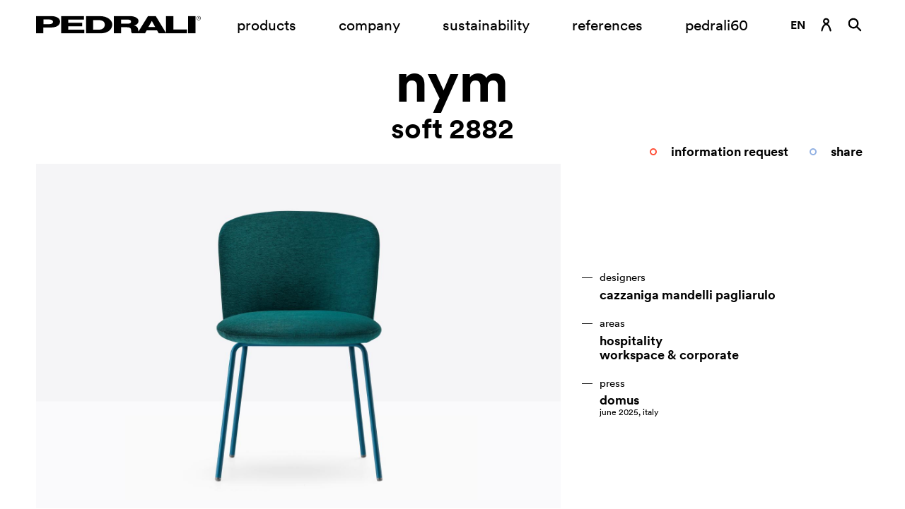

--- FILE ---
content_type: text/html; charset=utf-8
request_url: https://www.pedrali.com/en-us/products/chairs-design/nym-2882
body_size: 17543
content:




<!DOCTYPE html>
<html class="no-js" lang="en-US">
<head>
    <meta charset="UTF-8">
    <meta name="viewport" content="width=device-width, initial-scale=1, maximum-scale=1">
    <link rel="profile" href="http://gmpg.org/xfn/11">
    <link rel="icon" type="image/png" href="/Content/favicon-32x32.png" sizes="32x32" />
    <link rel="icon" type="image/png" href="/Content/favicon-16x16.png" sizes="16x16" />
    <meta name="description" content="Nym Soft recalls the outlines of the omonymous wooden chairs collection, 
subtly accentuating and enhancing its comfort. Chair with steel frame 
padded wit..." />
        <meta property="og:title" content="nym soft 2882" />
    <meta property="og:type" content="website" />
    <meta property="og:image" content="https://pedraliitprodkenticosa.blob.core.windows.net/media/pedrali/media/assets/thumbnails/prodotti/n/nym-2882-listing.png" />
        <meta property="og:locale" content="en_US" />
    <meta property="twitter:card" content="summary" />
        <meta property="twitter:title" content="nym soft 2882" />
        <meta property="twitter:image" content="https://pedraliitprodkenticosa.blob.core.windows.net/media/pedrali/media/assets/thumbnails/prodotti/n/nym-2882-listing.png" />
        <!--[if lt IE 9]>
    <script data-ot-ignore src="/js/html5.js"></script>
    <![endif]-->

    <title>nym soft 2882</title>
    <link rel="icon" href="data:;base64,iVBORw0KGgo=">
    <link rel="alternate" hreflang="it-it" href="https://www.pedrali.com/it-it/prodotti/sedie-design/nym-2882">
    <link rel="alternate" hreflang="fr-fr" href="https://www.pedrali.com/fr-fr/produits/chaises-design/nym-2882">
    <link rel="alternate" hreflang="en-us" href="https://www.pedrali.com/en-us/products/chairs-design/nym-2882">
    <link rel="alternate" hreflang="de-de" href="https://www.pedrali.com/de-de/produkte/stuhle-design/nym-2882">
    <link rel="alternate" hreflang="es-es" href="https://www.pedrali.com/es-es/productos/sillas-design/nym-2882">
    <link rel="alternate" hreflang="ru-ru" href="https://www.pedrali.com/ru-ru/products/chairs-design/nym-2882">
    <link rel="alternate" hreflang="x-default" href="https://www.pedrali.com">

		<!-- Google Tag Manager -->
    <script>
        (function (w, d, s, l, i) { w[l] = w[l] || []; w[l].push({ 'gtm.start': new Date().getTime(), event: 'gtm.js' });
        var f = d.getElementsByTagName(s)[0], j = d.createElement(s), dl = l != 'dataLayer' ? '&l=' + l : ''; j.setAttributeNode(d.createAttribute('data-ot-ignore'));
        j.async = true;j.src = 'https://www.googletagmanager.com/gtm.js?id=' + i + dl;
        f.parentNode.insertBefore(j, f); })(window, document, 'script', 'dataLayer', 'GTM-PK2KRK2');
    </script>
        <!-- End Google Tag Manager -->

    <link href="https://cdn-website.pedrali.com/Content/css/main.bundle.css?v=1107020344" rel="stylesheet"/>


    
    

    
    <script data-ot-ignore type="text/javascript" src="https://cdn-website.pedrali.com/kentico.resource/abtest/kenticoabtestlogger/en-us/conversionlogger.js" async></script>
    <script data-ot-ignore src="https://cdn-website.pedrali.com/Content/js/jquery-3.6.0.min.js?v=1107020344"></script>

    <script data-ot-ignore src="https://cdn-website.pedrali.com/Content/js/privacy.min.js?v=1107020344"></script>


    <script data-ot-ignore>
        const API_BASE_URL = "https://www.pedrali.com/api";
        const SHOW_LATEST_VERSION_NOT_PUBLISHED = false;
        const EDIT_MODE = false;
        const HAS_HEADER = true;
        const HAS_FOOTER = true;
        const GDPR_VIDEO_GROUP = "C0003";
        const SHOW_CATALOGUE = false;
        const PLACEHOLDER_IMG = "https://cdn-website.pedrali.com/Content/images/placeholderLogo.jpg";
        const MARKER_MAP = "https://cdn-website.pedrali.com/Content/images/marker.png";
    </script>

</head>
<body>
<!-- Google Tag Manager (noscript) -->
        <noscript>
            <iframe src="https://www.googletagmanager.com/ns.html?id=GTM-PK2KRK2" height="0" width="0" style="display:none;visibility:hidden"></iframe>
        </noscript> <!-- End Google Tag Manager (noscript) -->

    <svg xmlns="http://www.w3.org/2000/svg" xmlns:xlink="http://www.w3.org/1999/xlink">
    <!-- LOGO -->
    <g id="logo">
        <symbol id="logo--main" viewBox="0 0 160 17">
            <path d="M157.951 4.194c-1.135.01-2.063-.914-2.073-2.064.003-1.148.921-2.079 2.056-2.081l.059-.001c1.109.007 2.003.924 1.996 2.047.01 1.149-.903 2.089-2.038 2.099zm-.017-3.827c-.943 0-1.707.774-1.707 1.729 0 .955.764 1.729 1.707 1.729a1.722 1.722 0 001.707-1.729c0-.955-.765-1.729-1.707-1.729zm.21 1.798c.278 0 .731.922.731.922h-.314l-.418-.71a.4.4 0 00-.278-.177h-.453v.847h-.209V1.106h.871s.593 0 .593.53a.464.464 0 01-.523.529zm-.07-.777h-.662l-.001.635h.593s.418 0 .418-.353c0 0 0-.282-.348-.282zM147.691.012h7.142v16.972h-7.142V.012zm-30.25 13.902h-9.93l-1.707 3.035H93.123c-.831-1.518-.657-1.976-.901-3.74-.245-1.694-1.603-2.258-4.878-2.258h-4.805v5.994h-7.074V.012h14.486c7.978 0 9.581 3.352 9.546 4.799 0 1.87-1.323 3.846-4.285 4.411 2.474.6 3.584 1.94 3.833 3.352.248 1.411.348 2.682.348 2.682L108.804.012h7.39s9.373 15.42 10 16.443V.012h7.246v13.16l13.233.002v3.775h-27.455l-1.777-3.035zM87.938 3.505h-5.4v3.989h5.4v-.002c3.24 0 4.32-.387 4.285-2.046 0-1.34-.975-1.941-4.285-1.941zm24.564 1.376h-.07l-3.345 5.858h6.619l-3.204-5.858zM61.6 16.981H48.639V.051h12.369V.049c9.406 0 12.926 4.728 13.031 8.076 0 3.599-2.544 8.856-12.439 8.856zm-.941-12.978h-5.156v9.313h5.33v.002c4.459 0 5.958-2.542 5.923-4.975 0-3.599-3.762-4.34-6.097-4.34zM24.319.049h22.159v3.423H31.287v3.143h13.556v3.423H31.287v3.211h15.504v3.732H24.319V.049zM13.694 11.234h-6.62v5.716H.001V.049h13.867c5.888 0 9.442 2.081 9.407 5.399 0 1.552-.662 5.786-9.581 5.786zm2.752-5.537c0-2.403-4.251-2.332-4.251-2.332H7.143v4.592h5.573l.002-.002c4.006 0 3.728-2.258 3.728-2.258z" />
        </symbol>
    </g>
    <!-- ICONS -->
    <g id="icons">
        <!-- ICONS -->
        <symbol id="logo--60" viewBox="0 0 591.4 127">
            <path fill="#d6c2a9" d="M58.3 41.8C35 41.8 16 60.8 16 84.1v.5h8v-.5c0-4.6.9-9.1 2.7-13.4 1.7-4.1 4.2-7.8 7.4-10.9 3.2-3.2 6.8-5.6 10.9-7.4 4.2-1.8 8.7-2.7 13.4-2.7s9.1.9 13.4 2.7c4.1 1.7 7.8 4.2 10.9 7.4 3.2 3.2 5.6 6.8 7.4 10.9 1.8 4.2 2.7 8.7 2.7 13.4v.5h8v-.5c-.2-23.3-19.2-42.3-42.5-42.3z" />
            <path d="M90.5 52.8c3.2-3.2 6.8-5.6 10.9-7.4 4.2-1.8 8.7-2.7 13.4-2.7h.5v-8h-.5c-23.3 0-42.3 19-42.3 42.3s19 42.3 42.3 42.3h.5v-8h-.5c-4.6 0-9.1-.9-13.4-2.7-4.1-1.7-7.8-4.2-10.9-7.4-3.2-3.2-5.6-6.8-7.4-10.9-1.8-4.2-2.7-8.7-2.7-13.4 0-4.6.9-9.1 2.7-13.4 1.8-3.9 4.3-7.6 7.4-10.7z" fill="#c5a183" />
            <path d="M115.4 42.4h-.4v8h.5c4.6 0 9.1.9 13.4 2.7 4.1 1.7 7.8 4.2 10.9 7.4 3.2 3.2 5.6 6.8 7.4 10.9 1.8 4.2 2.7 8.7 2.7 13.4s-.9 9.1-2.7 13.4c-1.7 4.1-4.2 7.8-7.4 10.9-3.2 3.2-6.8 5.6-10.9 7.4-4.2 1.8-8.7 2.7-13.4 2.7h-.5v8h.5c23.3 0 42.3-19 42.3-42.3-.1-23.5-19.1-42.5-42.4-42.5z" fill="#6f3525" />
            <path d="M84.1 0C61.6 0 40.5 8.7 24.6 24.6S0 61.6 0 84.1v.5h8v-.5c0-20.3 7.9-39.4 22.3-53.8S63.7 8 84.1 8h.5V0h-.5z" fill="#924c2b" />
            <path fill="#d6c2a9" d="M143.4 7.8c3.7 0 6.7 3 6.7 6.7s-3 6.7-6.7 6.7-6.7-3-6.7-6.7c0-3.6 3-6.7 6.7-6.7m0-7c-7.6 0-13.8 6.2-13.8 13.8s6.2 13.8 13.8 13.8 13.8-6.2 13.8-13.8S151.1.8 143.4.8z" />
            <path d="M84.6 84.2v.5c0 4.6-.9 9.1-2.7 13.4-1.7 4.1-4.2 7.8-7.4 10.9-3.2 3.2-6.8 5.6-10.9 7.4-4.2 1.8-8.7 2.7-13.4 2.7s-9.1-.9-13.4-2.7c-4.1-1.7-7.8-4.2-10.9-7.4-3.2-3.2-5.6-6.8-7.4-10.9-1.8-4.2-2.7-8.7-2.7-13.4v-.5H8v.5C8 108 27 127 50.3 127s42.3-19 42.3-42.3v-.5h-8z" fill="#bd8360" />
            <path fill="#222221" d="M321.5 60.4h-36.1v7.3h32.3v8.1h-32.3v7.5h36.9v8.8h-53.4V52.3h52.6zM355.7 83.5H343V61.6h12.3c5.5 0 14.5 1.7 14.5 10.2 0 5.7-3.5 11.7-14.1 11.7m.3-31.2h-29.4v39.8h30.8c23.5 0 29.6-12.3 29.6-20.8-.2-7.8-8.5-19-31-19M470.4 77.4l7.9-13.7h.2l7.6 13.7h-15.7m-50.3-7.6h-12.8v-9.3h12.9c7.9 0 10.2 1.4 10.2 4.5 0 3.9-2.6 4.8-10.3 4.8m108.2 13.3V52.2h-17.2v38.6c-1.6-2.4-23.9-38.6-23.9-38.6h-17.5L447.3 88s-.3-3-.8-6.3-3.2-6.4-9.1-7.9c7.1-1.3 10.2-6 10.2-10.3 0-3.4-3.8-11.3-22.7-11.3h-34.4V92h16.8V78h11.4c7.8 0 11 1.3 11.6 5.3.5 4.2.2 5.2 2.1 8.8h30.1l4-7.1h23.6l4.2 7.1h65.2v-8.9l-31.2-.1zM562.1 52.3h17v39.8h-17zM244 52.3h-32.9V92h16.8V78.5h15.8c21.2 0 22.8-9.9 22.8-13.5-.1-7.8-8.5-12.7-22.5-12.7m-2.7 18.6h-13.2V60.1h12s10.1-.1 10.1 5.4c0 .1.6 5.4-8.9 5.4M587 57.3c1.4 0 1.2-1.2 1.2-1.2 0-1.3-1.4-1.3-1.4-1.3h-2.1v4.6h.5v-2h1s.3 0 .7.4l1 1.6h.8s-1-2.1-1.7-2.1m-1.7-1.8h1.6c.9 0 .8.6.8.6 0 .8-1 .8-1 .8h-1.4v-1.4z" />
            <path d="M586.5 52.3c-2.7 0-4.8 2.2-4.8 4.8 0 2.7 2.2 4.8 4.8 4.8 2.7 0 4.8-2.2 4.8-4.8.1-2.6-2.1-4.8-4.8-4.8m0 8.9c-2.2 0-4-1.8-4-4s1.8-4 4-4 4 1.8 4 4-1.8 4-4 4" fill-rule="evenodd" clip-rule="evenodd" fill="#222221" />
        </symbol>
        <symbol id="icons--pause" viewBox="0 0 50 50">
            <path d="M25 50C11.2 50 0 38.8 0 25S11.2 0 25 0s25 11.2 25 25-11.2 25-25 25zm0-46.2C13.3 3.8 3.8 13.3 3.8 25S13.3 46.2 25 46.2 46.2 36.7 46.2 25 36.7 3.8 25 3.8zm6.8 31.6h-4c-.8 0-1.5-.7-1.5-1.5V16.1c0-.8.7-1.5 1.5-1.5h4c.8 0 1.5.7 1.5 1.5V34c-.1.7-.7 1.4-1.5 1.4zm-9.5 0h-4c-.8 0-1.5-.7-1.5-1.5V16.1c0-.8.7-1.5 1.5-1.5h4c.8 0 1.5.7 1.5 1.5V34c-.1.7-.7 1.4-1.5 1.4z" />
        </symbol>
        <symbol id="icons--play" viewBox="0 0 50 50">
            <path d="M34.8 26l-15.9 9.1c-.3.4-.9.5-1.4.1-.3-.3-.4-.7-.3-1.1V15.9c-.2-.5.1-1.1.6-1.2.4-.1.8 0 1.1.3l15.9 9c.5.2.8.9.5 1.4-.1.3-.3.5-.5.6zM50 25c0 13.8-11.2 25-25 25S0 38.8 0 25 11.2 0 25 0s25 11.2 25 25zm-3.8 0c0-11.7-9.5-21.2-21.2-21.2S3.8 13.3 3.8 25 13.3 46.2 25 46.2 46.2 36.7 46.2 25z" />
        </symbol>
        <symbol id="icons--filter-cat" viewBox="0 0 20 11">
            <path d="M19.511 1H9.092a.498.498 0 01-.496-.5c0-.276.222-.5.496-.5h10.419c.274 0 .496.224.496.5s-.222.5-.496.5zm.495 4.5c0 .276-.222.5-.496.5H.488a.498.498 0 01-.496-.5c0-.276.222-.5.496-.5H19.51c.274 0 .496.224.496.5zM9.338 10h10.173c.274 0 .496.224.496.5s-.222.5-.496.5H9.338a.499.499 0 010-1z" />
        </symbol>
        <symbol id="icons--check" viewBox="0 0 15 13">
            <path d="M14.691 1.697L6.796 12.6c-.015.019-.039.027-.054.046-.019.022-.026.05-.047.071-.049.049-.112.075-.168.113-.041.026-.074.058-.117.078a.969.969 0 01-.413.099h-.001c-.014 0-.027-.008-.041-.008a.973.973 0 01-.339-.07c-.082-.034-.15-.092-.219-.147-.031-.024-.07-.037-.098-.065L.365 7.761a.995.995 0 01.024-1.402.984.984 0 011.371 0l4.119 4.137L13.095.53a.985.985 0 011.379-.218.994.994 0 01.217 1.385z" />
        </symbol>
        <symbol id="icons--download" viewBox="0 0 14 17">
            <path d="M0 17.015v-.965h14v.965H0zm2.501-7.864l.873-.802 3.319 3.554V.981h1.165v10.922l3.319-3.55.873.802-4.774 5.034-4.775-5.038z" />
        </symbol>
        <symbol id="icons--back" viewBox="0 0 22 16">
            <path d="M8.512 15.635l1.26-1.352L4.186 9.15h17.152v-1.8H4.186L9.77 2.215 8.51.864.588 8.249l7.924 7.386z" />
        </symbol>
        <symbol id="icons--link360" viewBox="0 0 70 23">
            <path d="M40.3 15v.2c0 2.2-1.7 4.2-4.7 4.2s-4.7-2-4.8-4.1l1.9-.4c0 1.5 1.3 2.8 2.8 2.8h.1c1.3.2 2.6-.8 2.7-2.1v-.3c0-1.3-1.1-2.4-2.4-2.4h-.2c-.4 0-.8.1-1.1.2l-1-1.6L37.4 8h-6.2V6.1H40v1.8l-3.7 3.4c2.1-.1 3.9 1.6 4 3.7zm11.6-.6v.6c0 2.8-2.3 4.4-4.8 4.4s-5.1-1.7-5.1-6c0-4.8 2.9-7.6 6.7-7.6 1 0 2 .2 2.8.7L51 8.1c-.7-.4-1.5-.6-2.3-.6-2.7 0-4.4 2-4.6 4.6.8-1.1 2.1-1.8 3.4-1.7 2.3 0 4.3 1.7 4.4 4zm-2.1.5c0-1.5-1.3-2.7-2.8-2.7-1.5 0-2.7 1.3-2.7 2.7 0 1.5 1.2 2.7 2.7 2.7h.1c1.6 0 2.8-1.2 2.7-2.7zm13 2.4c-1.5 2.2-4.6 2.7-6.7 1.2-.5-.3-.9-.7-1.2-1.2-1.5-2.9-1.5-6.5 0-9.4 1.5-2.2 4.6-2.7 6.7-1.2.4.3.9.7 1.2 1.2 1.5 2.9 1.5 6.4 0 9.4zm-.8-4.7c0-2-.4-3.4-1.1-4.2-1.1-1.1-3-1.1-4.1 0-.8.8-1.1 2.2-1.1 4.2s.4 3.4 1.1 4.2c1.1 1.1 3 1.1 4.1 0 .7-.8 1.1-2.2 1.1-4.2zm-43 6.2c4.3-4.4 4.2-11.4-.1-15.6S7.5-1.1 3.2 3.3c-4.3 4.3-4.3 11.3 0 15.6 2.1 2.1 4.9 3.2 7.8 3.2.5 0 1.1 0 1.6-.1l-.1-1c-3.1.4-6.3-.6-8.5-2.8C.1 14.3.1 8 4 4.1s10.2-3.9 14.2 0C22 8 22 14.3 18.1 18.2c-.2.2-.5.5-.8.7v-3.5h-1.1v5.3h5.3v-1.1h-3.4c.2-.2.5-.4.7-.6.1-.1.2-.1.2-.2z" />
        </symbol>
        <symbol id="icons--search-field" viewBox="0 0 43 43">
            <path d="M41.985 42.82c-.265.001-.519-.105-.706-.293L27.772 29.018c-3.029 2.699-6.948 4.184-11.005 4.173-9.165 0-16.594-7.43-16.594-16.596C.173 7.43 7.602 0 16.767 0c9.165 0 16.594 7.43 16.594 16.595-.006 4.057-1.49 7.972-4.175 11.013l13.509 13.51c.39.39.39 1.023 0 1.413-.188.188-.442.293-.707.293l-.003-.004zM16.763 2C8.702 2 2.168 8.535 2.168 16.596s6.534 14.596 14.595 14.596c3.872.011 7.588-1.528 10.319-4.273 2.732-2.741 4.268-6.452 4.273-10.322 0-8.061-6.534-14.596-14.595-14.596L16.763 2z" />
        </symbol>
        <symbol id="icons--user" viewBox="0 0 14 18">
            <path d="M8.452 8.057c1.238-.68 2.088-1.98 2.088-3.492 0-2.209-1.79-3.999-3.999-3.999-2.208 0-3.998 1.79-3.998 3.999 0 1.515.852 2.818 2.094 3.496C1.38 9.791.207 15.617.066 16.383c-.099.541.259 1.061.8 1.162.06.011.12.016.181.016.484.002.9-.344.987-.82.339-1.861 1.907-7.178 4.514-7.178s4.172 5.317 4.515 7.179c.106.528.611.877 1.142.789.545-.089.914-.604.824-1.148-.14-.769-1.314-6.601-4.577-8.326zm-1.91-5.492c1.104 0 1.999.895 1.999 2 0 1.104-.895 1.999-1.999 1.999s-1.999-.895-1.999-1.999c0-1.105.895-2 1.999-2z" />
        </symbol>
        <symbol id="icons--search" viewBox="0 0 16 17">
            <path d="M14.863 16.398c-.265-.001-.519-.106-.707-.293l-4.159-4.159c-2.814 2.033-6.743 1.4-8.775-1.414-2.033-2.814-1.4-6.743 1.413-8.775C3.706.983 4.994.566 6.315.566 9.786.566 12.6 3.38 12.6 6.851c-.003 1.321-.419 2.608-1.191 3.68l4.16 4.16c.39.39.39 1.023 0 1.414-.188.187-.442.292-.707.293h.001zM6.316 2.565c-2.367.001-4.285 1.92-4.284 4.287 0 2.367 1.92 4.286 4.286 4.285 1.137 0 2.227-.452 3.03-1.256 1.673-1.674 1.671-4.388-.003-6.061-.803-.803-1.893-1.254-3.029-1.254v-.001z" />
        </symbol>
        <symbol id="icons--nextsection" viewBox="0 0 17 72">
            <path d="M16.381 63.15l-1.499-1.4-5.698 6.198V.967h-2v66.981L1.486 61.75l-1.499 1.4 8.197 8.797 8.197-8.797z" />
        </symbol>
        <symbol id="icons--hover-macroarea" viewBox="0 0 67 26">
            <path d="M53.371.956l-2.059 2.206 9.119 8.384H.961v2.941h59.47l-9.119 8.384 2.059 2.206 12.943-12.06L53.371.956z" />
        </symbol>
        <symbol id="icons--arrow" viewBox="0 0 72 18">
            <path d="M9.292 17.307l1.4-1.499-6.198-5.699h66.977V8.11H4.494l6.198-5.698-1.4-1.5L.495 9.11l8.797 8.197z" />
        </symbol>
        <symbol id="icons--arrow-small" viewBox="0 0 47 18">
            <path d="M36.902.032l-1.451 1.643 6.427 6.246H.978v2.193h40.9l-6.434 6.246 1.451 1.643 9.122-8.987L36.902.032z" />
        </symbol>
        <symbol id="icons--gotocar" viewBox="0 0 17 14">
            <path d="M15.979 4.162H14.88l-.71-2.216C13.804.815 12.752.048 11.563.047H5.285C4.094.042 3.038.812 2.678 1.946l-.71 2.218h-1.1c-.479.001-.867.389-.868.869v.499c.001.48.389.868.868.869h.3C.991 7.197.9 8.011.899 8.827v4.167c.001.48.39.868.869.869h1.46c.479-.001.867-.389.868-.869v-1.329h8.69v1.33c.001.48.39.868.869.869h1.454c.48-.001.868-.389.869-.869V8.809c0-.818-.089-1.633-.266-2.431h.3c.48-.001.868-.389.869-.869V5.01c-.039-.472-.428-.838-.902-.848zm-12.481.884l.834-2.59c.134-.417.519-.703.958-.709h6.278c.442-.004.832.285.957.709l.834 2.59c.03.093-.021.192-.114.222-.02.007-.042.01-.063.009H3.67c-.094.005-.176-.067-.182-.162-.001-.023.002-.047.01-.069zm1.81 4.238H3.546c-.288.005-.526-.225-.531-.513-.001-.006-.001-.012 0-.018v-.834c.004-.302.253-.542.554-.537.022 0 .044.002.066.005l1.632.266c.216.036.39.196.444.408l.124.568c.065.29-.117.579-.408.645-.042.01-.086.014-.129.013l.01-.003zm8.513-.531c.005.288-.225.526-.514.531-.006.001-.012.001-.018 0h-1.761c-.293-.002-.528-.241-.525-.534 0-.035.004-.07.011-.104l.124-.568c.049-.215.225-.378.444-.408l1.631-.266c.293-.046.568.153.614.446.005.029.007.057.007.086v.816l-.013.001z" />
        </symbol>
        <symbol id="icons--map-selector" viewBox="0 0 13 17">
            <path d="M11.8 8.098c-1.248 4.098-5.304 8.775-5.304 8.775S2.439 11.88 1.192 8.098C.171 5.168 1.718 1.965 4.647.944c2.93-1.021 6.132.527 7.153 3.456.417 1.197.417 2.5 0 3.698zm-5.304-4.02c-1.207-.003-2.186.974-2.188 2.18-.003 1.206.974 2.186 2.18 2.188 1.206.003 2.186-.974 2.188-2.18v-.004c0-1.205-.975-2.182-2.18-2.184z" />
        </symbol>
        <symbol id="icons--filtro" viewBox="0 0 14 14">
            <path d="M.933.878v12.996h12.995V.878H.933zm11.996 5.771H7.825V1.877h5.104v4.772zM6.826 1.877v4.772H1.932V1.877h4.894zM1.932 7.649h4.894v5.225H1.932V7.649zm5.893 5.225V7.649h5.104v5.225H7.825z" />
        </symbol>
        <symbol id="icons--showmore" viewBox="0 0 21 15">
            <path d="M12.976.012l-1.274 1.37 5.648 5.204H.009V8.41H17.35l-5.646 5.205 1.275 1.37 8.009-7.486L12.976.012z" />
        </symbol>
    </g>

    <!-- SEARCH -->
    <g id="search">
        <symbol id="search--limit" viewBox="0 0 26 15">
            <path d="M25.592 8.273H8.434l5.796 5.136-1.469 1.352-7.926-7.388L12.759.14l1.451 1.197-5.776 5.136h17.158v1.8zM.113 0h2v15h-2V0z" />
        </symbol>
        <symbol id="search--arrow" viewBox="0 0 22 15">
            <path d="M21.592 8.273H4.434l5.796 5.136-1.469 1.351L.834 7.373 8.759.13l1.451 1.208-5.776 5.135h17.158v1.8z" />
        </symbol>
    </g>

    <!-- PROD PROPERTIES -->
    <g id="properties">
        <symbol id="props--impilabile" viewBox="0 0 50 50">
            <path d="M41.5 19.4v16.2h-1V20.4h-18V3.2h1v16.1h18zm-25-10.5h-1V26h18v15.2h1V25h-18V8.9zm-7 5.6h-1v17.1h18v15.2h1V30.6h-18V14.5z" />
        </symbol>
        <symbol id="props--outdoor" viewBox="0 0 50 50">
            <path id="Path_94_1_" d="M24.4 2.7v5.4h1.2V2.7h-1.2zM9.7 8.8l-.9.9.4.4 3 3 .4.4.8-.9-.4-.4-3-3-.3-.4zm30.6 0l-.4.4-3 3-.4.4.8.9.4-.4 3-3 .4-.4-.8-.9zM25 12.4c-7 0-12.6 5.7-12.6 12.6S18 37.7 25 37.7 37.6 32 37.6 25c0-7-5.6-12.6-12.6-12.6zm0 1.2c6.3 0 11.4 5.1 11.4 11.4 0 6.3-5.1 11.4-11.4 11.4-6.3 0-11.4-5.1-11.4-11.4 0-6.3 5.1-11.4 11.4-11.4zM2.7 24.4v1.2h5.4v-1.2H2.7zm39.2 0v1.2h5.4v-1.2h-5.4zM12.7 36.5l-.4.4-3 3-.4.4.8.8.4-.4 3-3 .4-.4-.8-.8zm24.6 0l-.8.8.4.4 3 3 .4.4.8-.8-.4-.4-3-3-.4-.4zm-12.9 5.4v5.4h1.2v-5.4h-1.2z" />
        </symbol>
        <symbol id="props--waterproof" viewBox="0 0 50 50">
            <path d="M10.2 9.7c-.2 0-.4.1-.5.2-2.3 2.5-4.5 5.4-4.5 8.3-.1 2.8 2.1 5.2 4.9 5.3 2.8-.1 5-2.5 4.9-5.3 0-2.9-2.2-5.8-4.5-8.3 0-.1-.1-.2-.3-.2zm0 12.5c-2.1-.1-3.7-1.9-3.6-4 0-2 1.7-4.6 3.6-6.8 2 2.2 3.6 4.8 3.6 6.8.1 2.1-1.5 3.9-3.6 4zM25.1 19c-.2 0-.4.1-.5.2-2.3 2.5-4.5 5.4-4.5 8.3-.1 2.8 2.1 5.2 4.9 5.3 2.8-.1 5-2.5 4.9-5.3 0-2.9-2.2-5.8-4.5-8.3 0-.1-.2-.2-.3-.2zM25 31.5c-2.1-.1-3.7-1.9-3.6-4 0-2 1.7-4.6 3.6-6.8 2 2.2 3.6 4.8 3.6 6.8.1 2.1-1.5 3.9-3.6 4zm15.3-4.9c-.1-.1-.3-.2-.4-.2-.2 0-.4.1-.5.2-2.3 2.5-4.5 5.4-4.5 8.3-.1 2.8 2.1 5.2 4.9 5.3 2.8-.1 5-2.5 4.9-5.3.1-2.9-2.1-5.8-4.4-8.3zm-.5 12.3c-2.1-.1-3.7-1.9-3.6-4 0-2 1.7-4.6 3.6-6.8 2 2.2 3.6 4.8 3.6 6.8.2 2.2-1.4 3.9-3.6 4z" />
        </symbol>
    </g>

    <!-- SOCIAL -->
    <g id="social">
        <symbol id="social--linkedin" viewBox="0 0 30 30">
            <path d="M8.8 26.2H4.1v-15h4.7v15zm-2.3-17C5 9.2 3.8 8 3.7 6.5c0-1.5 1.2-2.7 2.7-2.7 1.5 0 2.7 1.2 2.7 2.7C9.2 8 8 9.2 6.5 9.2zm19.8 17h-4.7v-7.3c0-1.7 0-4-2.4-4s-2.8 1.9-2.8 3.9v7.4h-4.7v-15h4.5v2h.1c.9-1.6 2.6-2.5 4.4-2.4 4.7 0 5.6 3.1 5.6 7.1v8.3z" />
        </symbol>
        <symbol id="social--pinterest" viewBox="0 0 30 30">
            <path d="M3.4 15c0 4.8 3 9.1 7.5 10.9-.1-1.2-.1-2.3 0-3.5.2-.9 1.4-5.7 1.4-5.7-.2-.6-.3-1.2-.3-1.7 0-1.6 1-2.8 2.1-2.8.8 0 1.5.7 1.5 1.5v.2c-.2 1.3-.6 2.6-1 3.9-.2.9.3 1.8 1.2 2.1.2 0 .3.1.5.1 2 0 3.7-2.1 3.7-5.3.1-2.5-1.9-4.7-4.5-4.8h-.4c-2.8-.1-5.1 2-5.2 4.7v.3c0 .9.3 1.9.9 2.6.1.1.1.2.1.3-.1.4-.2.9-.3 1.4-.1.2-.2.3-.4.2-1.5-.7-2.3-2.8-2.3-4.5 0-3.7 2.6-7 7.7-7 3.8-.2 7 2.8 7.2 6.6v.1c0 4-2.5 7.2-6 7.2-1.1 0-2.1-.5-2.6-1.4 0 0-.6 2.2-.7 2.7-.4 1.1-.9 2.1-1.5 3.1 1 .4 2 .6 3.1.6 6.4 0 11.6-5.2 11.6-11.7S21.4 3.3 15 3.3C8.6 3.3 3.4 8.6 3.4 15" />
        </symbol>
        <symbol id="social--twitter" viewBox="0 0 30 30">
            <path d="M23.6 1.4h4.6l-10 11.5L30 28.6h-9.3l-7.3-9.5-8.3 9.5H.6l10.7-12.3L0 1.4h9.5l6.6 8.7 7.5-8.7zM22 25.8h2.5L8.1 4.1H5.4L22 25.8z" />
        </symbol>
        <symbol id="social--youtube" viewBox="0 0 30 30">
            <path d="M15 23.6c-.1 0-7.9 0-9.8-.5-1.1-.3-1.9-1.1-2.2-2.2-.4-1.9-.6-3.9-.6-5.9 0-2 .1-4 .5-5.9.3-1.1 1.2-1.9 2.2-2.2 1.9-.5 9.8-.5 9.8-.5s7.9 0 9.8.5c1.2.3 2 1.1 2.3 2.2.4 2 .6 3.9.6 5.9 0 2-.2 4-.5 5.9-.3 1.1-1.2 1.9-2.2 2.2-2 .5-9.8.5-9.9.5zm-2.5-12.3v7.4L19 15l-6.5-3.7z" />
        </symbol>
        <symbol id="social--instagram" viewBox="0 0 30 30">
            <path d="M15 9c-3.3 0-6 2.7-6 6s2.7 6 6 6 6-2.7 6-6-2.7-6-6-6zm0 9.9c-2.2 0-3.9-1.8-3.9-3.9 0-2.2 1.8-3.9 3.9-3.9 2.2 0 3.9 1.8 3.9 3.9 0 2.2-1.7 3.9-3.9 3.9zm7.7-10.2c0 .8-.6 1.4-1.4 1.4-.8 0-1.4-.6-1.4-1.4s.6-1.4 1.4-1.4c.7 0 1.4.6 1.4 1.4zm4 1.5c0-1.8-.6-3.6-1.9-4.9-1.3-1.3-3.1-1.9-4.9-1.9-1.9-.1-7.8-.1-9.7 0-1.9-.1-3.6.6-5 1.8C4 6.6 3.3 8.3 3.3 10.1c-.1 1.9-.1 7.8 0 9.7 0 1.8.6 3.6 1.9 4.9 1.3 1.3 3.1 1.9 4.9 1.9 1.9.1 7.8.1 9.7 0 1.8 0 3.6-.6 4.9-1.9 1.3-1.3 1.9-3.1 1.9-4.9.2-1.9.2-7.7.1-9.6zm-2.5 11.7c-.4 1-1.2 1.8-2.2 2.2-1.5.6-5.2.5-6.9.5s-5.4.1-6.9-.5c-1-.4-1.8-1.2-2.2-2.2-.6-1.5-.5-5.2-.5-6.9s-.3-5.4.3-6.9C6.2 7.1 7 6.3 8 5.9c1.5-.6 5.2-.5 6.9-.5s5.4-.1 6.9.5c1 .4 1.8 1.2 2.2 2.2.6 1.5.5 5.2.5 6.9s.3 5.4-.3 6.9z" />
        </symbol>
        <symbol id="social--facebook" viewBox="0 0 30 30">
            <path d="M20 16.4l.6-3.9h-3.8V9.9c-.1-1.1.7-2 1.8-2.1h2.1V4.4c-1-.2-2-.3-3-.3-3.1 0-5.1 1.9-5.1 5.3v3H9.2v3.9h3.4v9.5h4.2v-9.5H20z" />
        </symbol>
        <symbol id="social--mail" viewBox="0 0 30 30">
            <path d="M2.3 5.3c-.3 0-.6 0-.9.1l12.7 11.1c.4.5 1.2.5 1.6 0L28.6 5.4c-.3-.1-.5-.2-.8-.2H2.3zM0 7.2v15.3c0 1.2 1 2.2 2.2 2.2h25.5c1.2 0 2.2-1 2.2-2.2v-15-.3l-12.7 11c-1.3 1.2-3.3 1.2-4.6 0L0 7.2z" />
        </symbol>
        <symbol id="social--link" viewBox="0 0 30 30">
            <path d="M24.7 11.4c1.7-1.7 1.7-4.4 0-6.1-1.7-1.7-4.4-1.7-6.1 0l-4.5 4.5c-1.7 1.7-1.7 4.4 0 6.1.6.6.6 1.5 0 2.1s-1.5.6-2.1 0c-2.8-2.8-2.8-7.5 0-10.3l4.5-4.5C19.4.4 24 .4 26.8 3.3c2.8 2.8 2.8 7.4 0 10.2l-2.2 2.2c-.6.6-1.5.6-2.1 0-.6-.6-.6-1.5 0-2.1l2.2-2.2zM3.3 26.7c2.8 2.8 7.5 2.8 10.3 0l4.5-4.5c2.8-2.8 2.8-7.5 0-10.3-.6-.6-1.5-.6-2.1 0s-.6 1.5 0 2.1c1.7 1.7 1.7 4.4 0 6.1l-4.5 4.5c-1.7 1.7-4.4 1.7-6.1 0-1.7-1.7-1.7-4.4 0-6.1l2.2-2.2c.6-.6.6-1.5 0-2.1s-1.5-.6-2.1 0l-2.2 2.2c-2.9 2.9-2.9 7.5 0 10.3z" />
        </symbol>
    </g>
</svg>


    <div id="itsawrap">

<header id="head" class="head">
    <div class="content">
        <a href="https://www.pedrali.com/en-us" class="head__logo" aria-label="Logo Pedrali">
            <svg viewBox="0 0 160 17">
                   <use xlink:href="#logo--main" width="100%" height="100%"></use>
            </svg>
        </a>
        <nav role="navigation" class="nav head__nav nav__desktop" aria-label="Main">
                    <a href="https://www.pedrali.com/en-us/products" class="nav--link site-link" aria-label="Link to page Products" target="_self">
                        products
                    </a>
                    <a href="javascript:void(0);" class="nav--link trigger-submenu" aria-label="Opening submenu company" title="company">
                        company
                    </a>
                    <a href="https://www.pedrali.com/en-us/sustainability" class="nav--link site-link" aria-label="Link to page Sustainability" target="_self">
                        sustainability
                    </a>
                    <a href="https://www.pedrali.com/en-us/references" class="nav--link site-link" aria-label="Link to page references" target="_self">
                        references
                    </a>
                    <a href="https://www.pedrali.com/en-us/pedrali60" class="nav--link site-link" aria-label="Link to page " target="_blank">
                        pedrali60
                    </a>
        </nav>
        <div class="head__utilities">
            <button id="navbtn" class="navbtn" aria-label="Open Mobile Menu">
                <span class="bar"></span>
                <span class="bar"></span>
                <span class="bar"></span>
            </button>
            <span class="lang__trigger" aria-label="Language change">
                <div class="lang__box">
                    <span class="lang__item"></span>
                    <div class="lang__list">
                            <a href="https://www.pedrali.com/de-de/produkte/stuhle-design/nym-2882" class="lang__list--item site-link" data-lang="DE">DE</a>
                            <a href="https://www.pedrali.com/es-es/productos/sillas-design/nym-2882" class="lang__list--item site-link" data-lang="ES">ES</a>
                            <a href="https://www.pedrali.com/fr-fr/produits/chaises-design/nym-2882" class="lang__list--item site-link" data-lang="FR">FR</a>
                            <a href="https://www.pedrali.com/it-it/prodotti/sedie-design/nym-2882" class="lang__list--item site-link" data-lang="IT">IT</a>
                            <a href="https://www.pedrali.com/ru-ru/products/chairs-design/nym-2882" class="lang__list--item site-link" data-lang="RU">RU</a>
                    </div>
                </div>
            </span>


            <a href="https://personal-area.pedrali.com/#/" class="login__link" aria-label="Login Link">
                <svg viewBox="0 0 14 18">
                    <use xlink:href="#icons--user" width="100%" height="100%"></use>
                </svg>
            </a>
            <div class="searchbtn">
                <button id="searchbtn" class="searchbtn__open" aria-label="Search">
                    <svg viewBox="0 0 16 17">
                        <use xlink:href="#icons--search" width="100%" height="100%"></use>
                    </svg>
                </button>
                <span class="searchbtn__close"></span>
            </div>
        </div>
    </div>

            <div class="submenu-azienda">
                <div class="content small-content">
                    <span class="close-submenu"></span>
                            <div class="sub-col">
                                <small class="sub-col__title">
                                    who we are
                                </small>
                                <ul class="sub-col__links">
                                        <li class="sub-col__item">
                                            <a href="https://www.pedrali.com/en-us/beauty-tradition-innovation" class="submenu__link site-link">
                                                <span class="submenu__link--icon">
                                                    <svg viewBox="0 0 47 17">
                                                        <use xlink:href="#icons--arrow-small" width="100%" height="100%"></use>
                                                    </svg>
                                                </span>
                                                <span class="submenu__link--label">
                                                    company
                                                </span>
                                            </a>
                                        </li>
                                        <li class="sub-col__item">
                                            <a href="https://www.pedrali.com/en-us/innovation" class="submenu__link site-link">
                                                <span class="submenu__link--icon">
                                                    <svg viewBox="0 0 47 17">
                                                        <use xlink:href="#icons--arrow-small" width="100%" height="100%"></use>
                                                    </svg>
                                                </span>
                                                <span class="submenu__link--label">
                                                    innovation
                                                </span>
                                            </a>
                                        </li>
                                        <li class="sub-col__item">
                                            <a href="https://www.pedrali.com/en-us/made-in-italy" class="submenu__link site-link">
                                                <span class="submenu__link--icon">
                                                    <svg viewBox="0 0 47 17">
                                                        <use xlink:href="#icons--arrow-small" width="100%" height="100%"></use>
                                                    </svg>
                                                </span>
                                                <span class="submenu__link--label">
                                                    made in italy
                                                </span>
                                            </a>
                                        </li>
                                        <li class="sub-col__item">
                                            <a href="https://www.pedrali.com/en-us/designers" class="submenu__link site-link">
                                                <span class="submenu__link--icon">
                                                    <svg viewBox="0 0 47 17">
                                                        <use xlink:href="#icons--arrow-small" width="100%" height="100%"></use>
                                                    </svg>
                                                </span>
                                                <span class="submenu__link--label">
                                                    designers
                                                </span>
                                            </a>
                                        </li>
                                </ul>
                            </div>
                            <div class="sub-col">
                                <small class="sub-col__title">
                                    communication
                                </small>
                                <ul class="sub-col__links">
                                        <li class="sub-col__item">
                                            <a href="https://www.pedrali.com/en-us/news" class="submenu__link site-link">
                                                <span class="submenu__link--icon">
                                                    <svg viewBox="0 0 47 17">
                                                        <use xlink:href="#icons--arrow-small" width="100%" height="100%"></use>
                                                    </svg>
                                                </span>
                                                <span class="submenu__link--label">
                                                    news
                                                </span>
                                            </a>
                                        </li>
                                        <li class="sub-col__item">
                                            <a href="https://www.pedrali.com/en-us/special-projects" class="submenu__link site-link">
                                                <span class="submenu__link--icon">
                                                    <svg viewBox="0 0 47 17">
                                                        <use xlink:href="#icons--arrow-small" width="100%" height="100%"></use>
                                                    </svg>
                                                </span>
                                                <span class="submenu__link--label">
                                                    special projects
                                                </span>
                                            </a>
                                        </li>
                                        <li class="sub-col__item">
                                            <a href="https://www.pedrali.com/en-us/press" class="submenu__link site-link">
                                                <span class="submenu__link--icon">
                                                    <svg viewBox="0 0 47 17">
                                                        <use xlink:href="#icons--arrow-small" width="100%" height="100%"></use>
                                                    </svg>
                                                </span>
                                                <span class="submenu__link--label">
                                                    press
                                                </span>
                                            </a>
                                        </li>
                                        <li class="sub-col__item">
                                            <a href="https://www.pedrali.com/en-us/social" class="submenu__link site-link">
                                                <span class="submenu__link--icon">
                                                    <svg viewBox="0 0 47 17">
                                                        <use xlink:href="#icons--arrow-small" width="100%" height="100%"></use>
                                                    </svg>
                                                </span>
                                                <span class="submenu__link--label">
                                                    we are social
                                                </span>
                                            </a>
                                        </li>
                                </ul>
                            </div>
                            <div class="sub-col">
                                <small class="sub-col__title">
                                    sustainability
                                </small>
                                <ul class="sub-col__links">
                                        <li class="sub-col__item">
                                            <a href="https://www.pedrali.com/en-us/sustainability" class="submenu__link site-link">
                                                <span class="submenu__link--icon">
                                                    <svg viewBox="0 0 47 17">
                                                        <use xlink:href="#icons--arrow-small" width="100%" height="100%"></use>
                                                    </svg>
                                                </span>
                                                <span class="submenu__link--label">
                                                    sustainability
                                                </span>
                                            </a>
                                        </li>
                                        <li class="sub-col__item">
                                            <a href="https://www.pedrali.com/en-us/certifications" class="submenu__link site-link">
                                                <span class="submenu__link--icon">
                                                    <svg viewBox="0 0 47 17">
                                                        <use xlink:href="#icons--arrow-small" width="100%" height="100%"></use>
                                                    </svg>
                                                </span>
                                                <span class="submenu__link--label">
                                                    certifications
                                                </span>
                                            </a>
                                        </li>
                                </ul>
                            </div>
                </div>
            </div>

    <nav role="navigation" class="nav head__nav nav__mobile" aria-label="Main">
        <div class="mobile__mainnav">
            <div class="content">
                <div class="mobile__mainnav--links">

                            <a href="https://www.pedrali.com/en-us/products" class="nav--link site-link" aria-label="Link to page Products" target="_self">
                                products
                            </a>
                            <a href="javascript:void(0);" class="nav--link trigger-mobilesubmenu" aria-label="Opening submenu company" title="company">
                                company
                            </a>
                            <a href="https://www.pedrali.com/en-us/sustainability" class="nav--link site-link" aria-label="Link to page Sustainability" target="_self">
                                sustainability
                            </a>
                            <a href="https://www.pedrali.com/en-us/references" class="nav--link site-link" aria-label="Link to page references" target="_self">
                                references
                            </a>
                            <a href="https://www.pedrali.com/en-us/pedrali60" class="nav--link site-link" aria-label="Link to page " target="_blank">
                                pedrali60
                            </a>



                    <small class="nav--link__small">
                        <a href="https://personal-area.pedrali.com/#/">Login</a>
                    </small>

                </div>
                <div class="langs">
                        <a href="https://www.pedrali.com/de-de/produkte/stuhle-design/nym-2882" class="langs__item site-link" data-lang="DE">DE</a>
                        <a href="https://www.pedrali.com/en-us/products/chairs-design/nym-2882" class="langs__item site-link current" data-lang="EN">EN</a>
                        <a href="https://www.pedrali.com/es-es/productos/sillas-design/nym-2882" class="langs__item site-link" data-lang="ES">ES</a>
                        <a href="https://www.pedrali.com/fr-fr/produits/chaises-design/nym-2882" class="langs__item site-link" data-lang="FR">FR</a>
                        <a href="https://www.pedrali.com/it-it/prodotti/sedie-design/nym-2882" class="langs__item site-link" data-lang="IT">IT</a>
                        <a href="https://www.pedrali.com/ru-ru/products/chairs-design/nym-2882" class="langs__item site-link" data-lang="RU">RU</a>
                </div>
            </div>
            <div class="mobile__mainnav--foot">
                <div class="content">
                    <span class="mainnav__foot--logo">
                        <svg viewBox="0 0 160 17">
                               <use xlink:href="#logo--main" width="100%" height="100%"></use>
                        </svg>
                    </span>
                    <small class="mainnav__foot--legal">
                        &copy; <span class="mainnav__foot--year"></span> Pedrali S.p.a. – P.IVA/VAT code 02001160981
                    </small>
                </div>
            </div>
        </div>
                <div class="mobile__subazienda">
                    <div class="content small-content">
                        <span class="goback">
                            <span class="goback__arrow">
                                <svg viewBox="0 0 47 17">
                                    <use xlink:href="#icons--arrow-small" width="100%" height="100%"></use>
                                </svg>
                            </span>
                            <span class="goback__label">
                                company
                            </span>
                        </span>
                                <div class="sub-col">
                                    <small class="sub-col__title">
                                        who we are
                                    </small>
                                    <ul class="sub-col__links">
                                            <li class="sub-col__item">
                                                <a href="https://www.pedrali.com/en-us/beauty-tradition-innovation" class="submenu__link site-link">
                                                    company
                                                </a>
                                            </li>
                                            <li class="sub-col__item">
                                                <a href="https://www.pedrali.com/en-us/innovation" class="submenu__link site-link">
                                                    innovation
                                                </a>
                                            </li>
                                            <li class="sub-col__item">
                                                <a href="https://www.pedrali.com/en-us/made-in-italy" class="submenu__link site-link">
                                                    made in italy
                                                </a>
                                            </li>
                                            <li class="sub-col__item">
                                                <a href="https://www.pedrali.com/en-us/designers" class="submenu__link site-link">
                                                    designers
                                                </a>
                                            </li>
                                    </ul>
                                </div>
                                <div class="sub-col">
                                    <small class="sub-col__title">
                                        communication
                                    </small>
                                    <ul class="sub-col__links">
                                            <li class="sub-col__item">
                                                <a href="https://www.pedrali.com/en-us/news" class="submenu__link site-link">
                                                    news
                                                </a>
                                            </li>
                                            <li class="sub-col__item">
                                                <a href="https://www.pedrali.com/en-us/special-projects" class="submenu__link site-link">
                                                    special projects
                                                </a>
                                            </li>
                                            <li class="sub-col__item">
                                                <a href="https://www.pedrali.com/en-us/press" class="submenu__link site-link">
                                                    press
                                                </a>
                                            </li>
                                            <li class="sub-col__item">
                                                <a href="https://www.pedrali.com/en-us/social" class="submenu__link site-link">
                                                    we are social
                                                </a>
                                            </li>
                                    </ul>
                                </div>
                                <div class="sub-col">
                                    <small class="sub-col__title">
                                        sustainability
                                    </small>
                                    <ul class="sub-col__links">
                                            <li class="sub-col__item">
                                                <a href="https://www.pedrali.com/en-us/sustainability" class="submenu__link site-link">
                                                    sustainability
                                                </a>
                                            </li>
                                            <li class="sub-col__item">
                                                <a href="https://www.pedrali.com/en-us/certifications" class="submenu__link site-link">
                                                    certifications
                                                </a>
                                            </li>
                                    </ul>
                                </div>
                    </div>
                </div>
    </nav>
</header>

<div id="search-box" class="section" data-pagesize="16" data-noresultsfound="No results found"
     data-products="products" data-references="references" data-news="news" data-other="other">
    <span class="close-search"></span>
    <div class="content">
        <form id="search-form" class="search__form" name="search-form">
            <div class="search__input">
                <input type="text" class="search__input--field" name="search-string" placeholder="what are you looking for?" autocomplete="off" />
                <span class="search__input--suggestions"></span>
            </div>
            <span class="search__ctas">
                <button type="submit" class="search__start search__icon" id="start-search">
                    <svg viewBox="0 0 16 17">
                        <use xlink:href="#icons--search" width="100%" height="100%"></use>
                    </svg>
                </button>
                <span class="search__close search__icon"></span>
            </span>
        </form>
        <div class="search__results">
            <div class="search__results--head">

            </div>
            <div class="search__results--body">

            </div>
        </div>
    </div>
</div>

        

<!-- ANCHOR NAVIGATION -->
<nav role="navigation" class="anchor-nav">
    <a href="https://www.pedrali.com/en-us" class="logo-pedrali">
        <svg viewBox="0 0 160 17">
            <use xlink:href="#logo--main" width="100%" height="100%"></use>
        </svg>
    </a>
    <div class="anchor-menu">
    </div>
    <div class="utilities-links">
        <a href="https://www.pedrali.com/en-us/information-request?product=nym-soft-2882" class="info-cta richiedi-info discover reqinfo">
            <span class="discover__circle"></span>
            <span class="discover__label">information request</span>
        </a>
        <a href="javascript:void(0);" class="info-cta floating-share share--trigger discover share">
            <span class="discover__circle"></span>
            <span class="discover__label">share</span>
        </a>
    </div>
    <span class="progress-bar"></span>
</nav>
<!-- CONDIVIDI PRODOTTO -->
<div class="share-drawer" data-copiedlink="Link copied">
    <div class="share-drawer--box">
        <span class="close-share"></span>
        <div class="prod-box">
            <span class="prod-box--title">share</span>
            <div class="prod-box--info">
                <span class="prod-box--info__title">
                    <span class="titolo"></span>
                    <small class="sottotitolo"></small>
                </span>
                <span class="prod-box--info__img o-ratio u-1:1">
                </span>
            </div>
            <div class="prod-box--social">
                <a href="javascript:void(0);" class="social-share-link" data-social="facebook">
                    <span class="social-share-link__icon">
                        <svg viewBox="0 0 30 30">
                            <use xlink:href="#social--facebook" width="100%" height="100%"></use>
                        </svg>
                    </span>
                    <span class="social-share-link__label">Facebook</span>
                </a>
                <a href="javascript:void(0);" class="social-share-link" data-social="linkedin">
                    <span class="social-share-link__icon">
                        <svg viewBox="0 0 30 30">
                            <use xlink:href="#social--linkedin" width="100%" height="100%"></use>
                        </svg>
                    </span>
                    <span class="social-share-link__label">Linkedin</span>
                </a>
                <a href="javascript:void(0);" class="social-share-link" data-social="pinterest">
                    <span class="social-share-link__icon">
                        <svg viewBox="0 0 30 30">
                            <use xlink:href="#social--pinterest" width="100%" height="100%"></use>
                        </svg>
                    </span>
                    <span class="social-share-link__label">Pinterest</span>
                </a>
                <a href="javascript:void(0);" class="social-share-link" data-social="twitter">
                    <span class="social-share-link__icon">
                        <svg viewBox="0 0 30 30">
                            <use xlink:href="#social--twitter" width="100%" height="100%"></use>
                        </svg>
                    </span>
                    <span class="social-share-link__label">x</span>
                </a>
                <a href="javascript:void(0);" class="social-share-link" data-social="mail">
                    <span class="social-share-link__icon">
                        <svg viewBox="0 0 30 30">
                            <use xlink:href="#social--mail" width="100%" height="100%"></use>
                        </svg>
                    </span>
                    <span class="social-share-link__label">Mail</span>
                </a>
                <a href="javascript:void(0);" class="social-share-link" data-social="link">
                    <span class="social-share-link__icon">
                        <svg viewBox="0 0 30 30">
                            <use xlink:href="#social--link" width="100%" height="100%"></use>
                        </svg>
                    </span>
                    <span class="social-share-link__label">Link</span>
                </a>
            </div>
        </div>
    </div>
</div>
<!-- PAGINA PRODOTTO -->
<div id="scheda-prodotto" class="scheda-prodotto main-content" ref="scheda-prodotto" data-guid="a672adf3-6039-4bce-bc15-4a161770c5e8" data-pagesize-related="10" data-showmore="Pedrali.Product.Label.ShowMore" data-downloadinfodetails="download information details">
    <div class="floating--buttons">
        <a href="https://www.pedrali.com/en-us/information-request?product=nym-soft-2882" class="info-cta floating-share discover reqinfo">
            <span class="discover__circle"></span>
            <span class="discover__label">information request</span>
        </a>
        <a href="javascript:void(0);" class="info-cta floating-share share--trigger discover share">
            <span class="discover__circle"></span>
            <span class="discover__label">share</span>
        </a>
    </div>
    <div class="animated-image open-overlay--img" data-type="image">
        <img src="" alt="" />
    </div>
    <section id="scheda--intro" class="intro scroll-section section prod-section">
        <div class="content">
            <div class="intro--title titles">
                <h1 class="main-title centered">
                    <span class="titles--label"></span>
                    <span class="titles--sub"></span>
                </h1>
            </div>
            <div class="intro--content">
                <div class="intro--text">
                    <div class="intro--text__descr">

                    </div>
                    <div class="icons--list">

                    </div>
                </div>
                <div class="intro--image">
                    <div class="intro--image__box o-ratio u-16:11">
                        <span data-img="" class="placeholder"></span>
                        <figure class="mobile-image">
                            <img src="" alt="" />
                        </figure>
                    </div>
                    <span class="link-360 open-overlay360" data-360=""><svg viewBox="0 0 70 23"><use xlink:href="#icons--link360" width="100%" height="100%"></use></svg></span>
                </div>
                <div class="intro--info">
                    <span class="intro--info__arrow">
                        <svg viewBox="0 0 17 72">
                            <use xlink:href="#icons--nextsection" width="100%" height="100%"></use>
                        </svg>
                    </span>
                    <span class="infobox infobox--designers">
                        <small class="infobox--label">
                            designers
                        </small>
                        <span class="infobox--text infobox--designers-list">
                        </span>
                    </span>
                    <span class="infobox infobox--ambiti">
                        <small class="infobox--label">
                            areas
                        </small>
                        <span class="infobox--text infobox--ambiti-list">
                        </span>
                    </span>
                    <span class="infobox infobox--premi">
                        <small class="infobox--label">
                            awards
                        </small>
                        <span class="infobox--text infobox--premi-list">
                        </span>
                    </span>
                    <span class="infobox infobox--stampa">
                        <small class="infobox--label">
                            press
                        </small>
                        <span class="infobox--text infobox--stampa-list" data-pressreviewshref="https://www.pedrali.com/en-us/press">
                        </span>
                    </span>
                </div>
            </div>
        </div>
    </section>
    <section id="scheda--gallery" class="gallery-grid scroll-section prod-section">
        <div class="grid--cell">
            <div class="grid--box image--box hide">
            </div>
        </div>
        <div class="grid--cell">
            <div class="grid--box">
                <div class="placeholder"><span class="mobile-img"></span></div>
            </div>
        </div>
        <div class="grid--cell">
            <div class="grid--box image--box hide">
            </div>
        </div>
        <div class="grid--cell fourth">
            <div class="grid--box image--box hide">
            </div>
        </div>
    </section>
    <section id="scheda--slider" class="gallery-slider scroll-section prod-section">
        <div class="placeholder o-ratio u-1:1"><span class="mobile-img"></span></div>
        <div class="content small-content">
            <div class="family-slider">
                <div class="family-slider--stage">

                </div>
                <div class="family-slider--controls">
                    <span class="control prev">
                        <svg viewBox="0 0 72 18">
                            <use xlink:href="#icons--arrow" width="100%" height="100%"></use>
                        </svg>
                    </span>
                    <span class="control next">
                        <svg viewBox="0 0 72 18">
                            <use xlink:href="#icons--arrow" width="100%" height="100%"></use>
                        </svg>
                    </span>
                </div>
            </div>
        </div>
    </section>
    <section id="scheda--dettagli-tecnici" class="dettagli-tecnici scroll-section section prod-section" data-dimensions="dimensions mm/in" data-features="features" data-certifications="certifications" data-testproducts="resistance test" data-downloadtech="download technical details" data-downloadcatalogue="download information details" data-downloadfabricscatalogue="download" data-downloadfabricscatalogueusa="download (only for the US)">
        <div class="placeholder o-ratio u-16:11"><span class="mobile-img"></span></div>
        <div class="accordion-main">
            <div id="finiture" class="accordion--block">
                <div class="accordion--head">
                    <span class="accordion--head__label">finishes</span>
                    <span class="accordion--head__icon"></span>
                </div>
                <div class="accordion--body">
                </div>
            </div>
            <div id="cataloghi" class="accordion--block">
                <div class="accordion--head">
                    <span class="accordion--head__label">fabrics catalogue</span>
                    <span class="accordion--head__icon"></span>
                </div>
                <div class="accordion--body">
                </div>
            </div>
            <div id="caratteristiche" class="accordion--block">
                <div class="accordion--head">
                    <span class="accordion--head__label">features and dimensions</span>
                    <span class="accordion--head__icon"></span>
                </div>
                <div class="accordion--body">
                </div>
            </div>
            <div id="certificazioni" class="accordion--block">
                <div class="accordion--head">
                    <span class="accordion--head__label">certifications and resistance test</span>
                    <span class="accordion--head__icon"></span>
                </div>
                <div class="accordion--body">
                </div>
            </div>
            <div id="materiali" class="accordion--block">
                <div class="accordion--head">
                    <span class="accordion--head__label">materials care</span>
                    <span class="accordion--head__icon"></span>
                </div>
                <div class="accordion--body">
                </div>
            </div>
        </div>
    </section>
    <section id="scheda--referenze" class="referenze scroll-section prod-section">
        <div class="placeholder o-ratio u-16:10"><span class="mobile-img"></span></div>
        <div class="content">
            <div class="referenze--box">
                <div class="referenze--stage">

                </div>
                <div class="referenze--controls">
                    <span class="control prev">
                        <svg viewBox="0 0 72 18">
                            <use xlink:href="#icons--arrow" width="100%" height="100%"></use>
                        </svg>
                    </span>
                    <span class="control next">
                        <svg viewBox="0 0 72 18">
                            <use xlink:href="#icons--arrow" width="100%" height="100%"></use>
                        </svg>
                    </span>
                </div>
            </div>
        </div>
    </section>
    <section id="scheda--related-alternatives" class="related-alternatives scroll-section section prod-section">
        <div class="placeholder o-ratio u-16:10"><span class="mobile-img"></span></div>
        <div class="content">
            <div class="related">
                <div class="prod-slider--block">
                    <span class="related--title prod-slider--title">
                        product family
                    </span>
                    <div class="related--slider-box prod-slider--box">
                        <div class="related--stage prod-slider--stage">

                        </div>
                        <div class="related--controls prod-slider--controls">
                            <span class="control prev">
                                <svg viewBox="0 0 72 18">
                                    <use xlink:href="#icons--arrow" width="100%" height="100%"></use>
                                </svg>
                            </span>
                            <span class="control next">
                                <svg viewBox="0 0 72 18">
                                    <use xlink:href="#icons--arrow" width="100%" height="100%"></use>
                                </svg>
                            </span>
                        </div>
                    </div>
                </div>
            </div>
            <div class="alternatives">
                <div class="prod-slider--block">
                    <span class="alternatives--title prod-slider--title">
                        alternative Products
                    </span>
                    <div class="alternatives--slider-box prod-slider--box">
                        <div class="alternatives--stage prod-slider--stage">

                        </div>
                        <div class="alternatives--controls prod-slider--controls">
                            <span class="control prev">
                                <svg viewBox="0 0 72 18">
                                    <use xlink:href="#icons--arrow" width="100%" height="100%"></use>
                                </svg>
                            </span>
                            <span class="control next">
                                <svg viewBox="0 0 72 18">
                                    <use xlink:href="#icons--arrow" width="100%" height="100%"></use>
                                </svg>
                            </span>
                        </div>
                    </div>
                </div>
            </div>
        </div>
    </section>
    <section id="fake" class="scroll-section">
        <div class="placeholder o-ratio u-16:10"><span class="mobile-img"></span></div>
    </section>
</div>

<!-- OVERLAY LINK 360 -->
<div id="overlay-360">
    <div class="overlay360--close"></div>
    <div class="overlay360--content">

    </div>
</div>



<div class="text-overlay">
    <div class="text-overlay--box">
        <span class="close-text-overlay"></span>
        <span class="text-overlay--text"></span>
    </div>
</div>
<footer id="foot" class="foot">
    <div class="content">
        <div class="foot__macro foot__box">
                    <a href="https://www.pedrali.com/en-us/hospitality" class="foot__macro--item foot__link site-link">
                        hospitality
                    </a>
                    <a href="https://www.pedrali.com/en-us/outdoor" class="foot__macro--item foot__link site-link">
                        outdoor
                    </a>
                    <a href="https://www.pedrali.com/en-us/residential" class="foot__macro--item foot__link site-link">
                        residential
                    </a>
                    <a href="https://www.pedrali.com/en-us/workspaces-corporate" class="foot__macro--item foot__link site-link">
                        workspaces &amp; corporate
                    </a>
        </div>
        <div class="foot__utilities foot__box">
                    <a href="https://www.pedrali.com/en-us/information-request" class="foot__utilities--item foot__link site-link">
                        information request
                    </a>
                    <a href="https://www.pedrali.com/en-us/how-to-reach-us" class="foot__utilities--item foot__link site-link">
                        how to reach us
                    </a>
                    <a href="https://www.pedrali.com/en-us/legal-area" class="foot__utilities--item foot__link site-link">
                        legal area
                    </a>
        </div>
        <div class="foot__copy foot__box">
            <span class="foot__copy--logo">
                <svg viewBox="0 0 160 17">
                       <use xlink:href="#logo--main" width="100%" height="100%"></use>
                </svg>
            </span>
            <small class="foot__copy--legal">
                &copy; <span class="foot__copy--year"></span> pedrali s.p.a. | vat code 02001160981 | p. +39 035 8358840 | f. +39 035 8358888 | info@pedrali.it
            </small>
        </div>
        <div class="foot__social foot__box">
                    <a href="https://www.instagram.com/pedralispa/" target="_blank" class="foot__social--item">
                        <svg viewBox="0 0 30 30">
                            <use xlink:href="#social--instagram" width="100%" height="100%"></use>
                        </svg>
                    </a>
                    <a href="https://www.linkedin.com/company/pedrali-spa/?originalSubdomain=it" target="_blank" class="foot__social--item">
                        <svg viewBox="0 0 30 30">
                            <use xlink:href="#social--linkedin" width="100%" height="100%"></use>
                        </svg>
                    </a>
                    <a href="https://www.pinterest.it/pedralispa/" target="_blank" class="foot__social--item">
                        <svg viewBox="0 0 30 30">
                            <use xlink:href="#social--pinterest" width="100%" height="100%"></use>
                        </svg>
                    </a>
                    <a href="https://twitter.com/Pedrali" target="_blank" class="foot__social--item">
                        <svg viewBox="0 0 30 30">
                            <use xlink:href="#social--twitter" width="100%" height="100%"></use>
                        </svg>
                    </a>
                    <a href="https://www.youtube.com/user/pedralispa?app=desktop" target="_blank" class="foot__social--item">
                        <svg viewBox="0 0 30 30">
                            <use xlink:href="#social--youtube" width="100%" height="100%"></use>
                        </svg>
                    </a>
        </div>
    </div>
</footer>

<!-- OVERLAY GRIGLIA IMMAGINI -->
<div id="overlay-grid">
    <div class="overlaygrid--close"></div>
    <div class="overlaygrid--content">
        <div class="gridimage--scroller o-ratio u-16:9">

        </div>
    </div>
</div>
    </div> <!-- /#itsawrap -->

    <div id="overlay" data-showmore="show more products" data-showless="show less">
    <span class="overlay--close"></span>
    <div class="overlay--box overlay-referenze" id="id_">
        <div class="content">
            <div class="ref">
                <span class="ref--info">
                    <span class="ref--info__title"></span>
                    <small class="ref--info__location"></small>
                </span>
                <div class="ref--controls">
                    <span class="control prev">
                        <svg viewBox="0 0 72 18">
                            <use xlink:href="#icons--arrow" width="100%" height="100%"></use>
                        </svg>
                    </span>
                    <span class="control next">
                        <svg viewBox="0 0 72 18">
                            <use xlink:href="#icons--arrow" width="100%" height="100%"></use>
                        </svg>
                    </span>
                </div>
                <div class="ref--slider">
                    <div class="ref--slider-box">
                        <div class="ref--slider--stage">
                        </div>
                    </div>
                    <div class="ref--products">
                        <div class="ref--products--box">

                        </div>
                    </div>
                </div>
                <div class="ref--related">
                </div>
            </div>
        </div>
    </div>
</div>

    <script data-ot-ignore src="https://cdn-website.pedrali.com/Content/js/app.bundle.js?v=1107020344"></script>


    
    



    
    <script data-ot-ignore src="https://cdn-website.pedrali.com/kentico/bundles/jquery-unobtrusive-ajax?v=yWiSJlfkRWGOtjh38MIfwsmv_b3zyMucdfkOPGDhEoA1"></script>
<script data-ot-ignore src="https://cdn-website.pedrali.com/kentico/bundles/forms/scripts?v=088O4jDhu0rqNqoxhwC3tE7O6oiX1zKCiNBFl5rx5G41"></script>


    
    <script data-ot-ignore type="text/javascript" src="https://cdn-website.pedrali.com/kentico.resource/activities/kenticoactivitylogger/logger.js" async></script>

    
</body>
</html>
